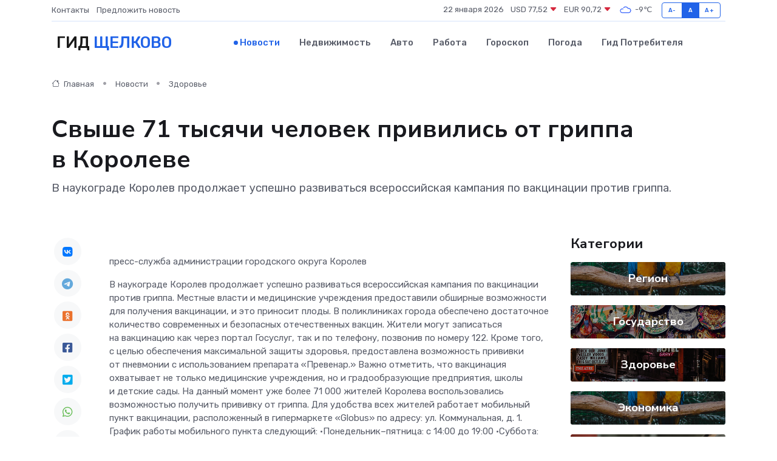

--- FILE ---
content_type: text/html; charset=utf-8
request_url: https://www.google.com/recaptcha/api2/aframe
body_size: 267
content:
<!DOCTYPE HTML><html><head><meta http-equiv="content-type" content="text/html; charset=UTF-8"></head><body><script nonce="zSmMnwgDQ4O2Qm-wCeXqtw">/** Anti-fraud and anti-abuse applications only. See google.com/recaptcha */ try{var clients={'sodar':'https://pagead2.googlesyndication.com/pagead/sodar?'};window.addEventListener("message",function(a){try{if(a.source===window.parent){var b=JSON.parse(a.data);var c=clients[b['id']];if(c){var d=document.createElement('img');d.src=c+b['params']+'&rc='+(localStorage.getItem("rc::a")?sessionStorage.getItem("rc::b"):"");window.document.body.appendChild(d);sessionStorage.setItem("rc::e",parseInt(sessionStorage.getItem("rc::e")||0)+1);localStorage.setItem("rc::h",'1769084600940');}}}catch(b){}});window.parent.postMessage("_grecaptcha_ready", "*");}catch(b){}</script></body></html>